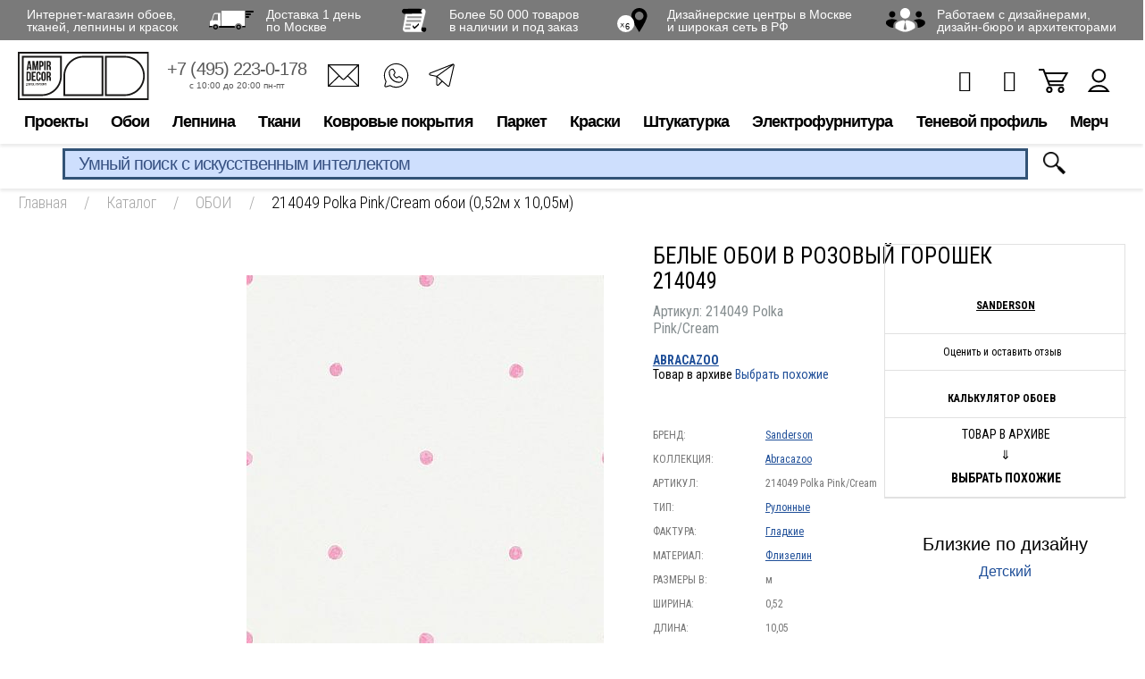

--- FILE ---
content_type: text/html; charset=utf-8
request_url: https://www.google.com/recaptcha/api2/anchor?ar=1&k=6LdiUygaAAAAAJj8xe2zeI1WnE1E8KdRFGJt3XMh&co=aHR0cHM6Ly93d3cuYW1waXIucnU6NDQz&hl=en&v=PoyoqOPhxBO7pBk68S4YbpHZ&size=invisible&anchor-ms=20000&execute-ms=30000&cb=pwtpyhi3wfvf
body_size: 49771
content:
<!DOCTYPE HTML><html dir="ltr" lang="en"><head><meta http-equiv="Content-Type" content="text/html; charset=UTF-8">
<meta http-equiv="X-UA-Compatible" content="IE=edge">
<title>reCAPTCHA</title>
<style type="text/css">
/* cyrillic-ext */
@font-face {
  font-family: 'Roboto';
  font-style: normal;
  font-weight: 400;
  font-stretch: 100%;
  src: url(//fonts.gstatic.com/s/roboto/v48/KFO7CnqEu92Fr1ME7kSn66aGLdTylUAMa3GUBHMdazTgWw.woff2) format('woff2');
  unicode-range: U+0460-052F, U+1C80-1C8A, U+20B4, U+2DE0-2DFF, U+A640-A69F, U+FE2E-FE2F;
}
/* cyrillic */
@font-face {
  font-family: 'Roboto';
  font-style: normal;
  font-weight: 400;
  font-stretch: 100%;
  src: url(//fonts.gstatic.com/s/roboto/v48/KFO7CnqEu92Fr1ME7kSn66aGLdTylUAMa3iUBHMdazTgWw.woff2) format('woff2');
  unicode-range: U+0301, U+0400-045F, U+0490-0491, U+04B0-04B1, U+2116;
}
/* greek-ext */
@font-face {
  font-family: 'Roboto';
  font-style: normal;
  font-weight: 400;
  font-stretch: 100%;
  src: url(//fonts.gstatic.com/s/roboto/v48/KFO7CnqEu92Fr1ME7kSn66aGLdTylUAMa3CUBHMdazTgWw.woff2) format('woff2');
  unicode-range: U+1F00-1FFF;
}
/* greek */
@font-face {
  font-family: 'Roboto';
  font-style: normal;
  font-weight: 400;
  font-stretch: 100%;
  src: url(//fonts.gstatic.com/s/roboto/v48/KFO7CnqEu92Fr1ME7kSn66aGLdTylUAMa3-UBHMdazTgWw.woff2) format('woff2');
  unicode-range: U+0370-0377, U+037A-037F, U+0384-038A, U+038C, U+038E-03A1, U+03A3-03FF;
}
/* math */
@font-face {
  font-family: 'Roboto';
  font-style: normal;
  font-weight: 400;
  font-stretch: 100%;
  src: url(//fonts.gstatic.com/s/roboto/v48/KFO7CnqEu92Fr1ME7kSn66aGLdTylUAMawCUBHMdazTgWw.woff2) format('woff2');
  unicode-range: U+0302-0303, U+0305, U+0307-0308, U+0310, U+0312, U+0315, U+031A, U+0326-0327, U+032C, U+032F-0330, U+0332-0333, U+0338, U+033A, U+0346, U+034D, U+0391-03A1, U+03A3-03A9, U+03B1-03C9, U+03D1, U+03D5-03D6, U+03F0-03F1, U+03F4-03F5, U+2016-2017, U+2034-2038, U+203C, U+2040, U+2043, U+2047, U+2050, U+2057, U+205F, U+2070-2071, U+2074-208E, U+2090-209C, U+20D0-20DC, U+20E1, U+20E5-20EF, U+2100-2112, U+2114-2115, U+2117-2121, U+2123-214F, U+2190, U+2192, U+2194-21AE, U+21B0-21E5, U+21F1-21F2, U+21F4-2211, U+2213-2214, U+2216-22FF, U+2308-230B, U+2310, U+2319, U+231C-2321, U+2336-237A, U+237C, U+2395, U+239B-23B7, U+23D0, U+23DC-23E1, U+2474-2475, U+25AF, U+25B3, U+25B7, U+25BD, U+25C1, U+25CA, U+25CC, U+25FB, U+266D-266F, U+27C0-27FF, U+2900-2AFF, U+2B0E-2B11, U+2B30-2B4C, U+2BFE, U+3030, U+FF5B, U+FF5D, U+1D400-1D7FF, U+1EE00-1EEFF;
}
/* symbols */
@font-face {
  font-family: 'Roboto';
  font-style: normal;
  font-weight: 400;
  font-stretch: 100%;
  src: url(//fonts.gstatic.com/s/roboto/v48/KFO7CnqEu92Fr1ME7kSn66aGLdTylUAMaxKUBHMdazTgWw.woff2) format('woff2');
  unicode-range: U+0001-000C, U+000E-001F, U+007F-009F, U+20DD-20E0, U+20E2-20E4, U+2150-218F, U+2190, U+2192, U+2194-2199, U+21AF, U+21E6-21F0, U+21F3, U+2218-2219, U+2299, U+22C4-22C6, U+2300-243F, U+2440-244A, U+2460-24FF, U+25A0-27BF, U+2800-28FF, U+2921-2922, U+2981, U+29BF, U+29EB, U+2B00-2BFF, U+4DC0-4DFF, U+FFF9-FFFB, U+10140-1018E, U+10190-1019C, U+101A0, U+101D0-101FD, U+102E0-102FB, U+10E60-10E7E, U+1D2C0-1D2D3, U+1D2E0-1D37F, U+1F000-1F0FF, U+1F100-1F1AD, U+1F1E6-1F1FF, U+1F30D-1F30F, U+1F315, U+1F31C, U+1F31E, U+1F320-1F32C, U+1F336, U+1F378, U+1F37D, U+1F382, U+1F393-1F39F, U+1F3A7-1F3A8, U+1F3AC-1F3AF, U+1F3C2, U+1F3C4-1F3C6, U+1F3CA-1F3CE, U+1F3D4-1F3E0, U+1F3ED, U+1F3F1-1F3F3, U+1F3F5-1F3F7, U+1F408, U+1F415, U+1F41F, U+1F426, U+1F43F, U+1F441-1F442, U+1F444, U+1F446-1F449, U+1F44C-1F44E, U+1F453, U+1F46A, U+1F47D, U+1F4A3, U+1F4B0, U+1F4B3, U+1F4B9, U+1F4BB, U+1F4BF, U+1F4C8-1F4CB, U+1F4D6, U+1F4DA, U+1F4DF, U+1F4E3-1F4E6, U+1F4EA-1F4ED, U+1F4F7, U+1F4F9-1F4FB, U+1F4FD-1F4FE, U+1F503, U+1F507-1F50B, U+1F50D, U+1F512-1F513, U+1F53E-1F54A, U+1F54F-1F5FA, U+1F610, U+1F650-1F67F, U+1F687, U+1F68D, U+1F691, U+1F694, U+1F698, U+1F6AD, U+1F6B2, U+1F6B9-1F6BA, U+1F6BC, U+1F6C6-1F6CF, U+1F6D3-1F6D7, U+1F6E0-1F6EA, U+1F6F0-1F6F3, U+1F6F7-1F6FC, U+1F700-1F7FF, U+1F800-1F80B, U+1F810-1F847, U+1F850-1F859, U+1F860-1F887, U+1F890-1F8AD, U+1F8B0-1F8BB, U+1F8C0-1F8C1, U+1F900-1F90B, U+1F93B, U+1F946, U+1F984, U+1F996, U+1F9E9, U+1FA00-1FA6F, U+1FA70-1FA7C, U+1FA80-1FA89, U+1FA8F-1FAC6, U+1FACE-1FADC, U+1FADF-1FAE9, U+1FAF0-1FAF8, U+1FB00-1FBFF;
}
/* vietnamese */
@font-face {
  font-family: 'Roboto';
  font-style: normal;
  font-weight: 400;
  font-stretch: 100%;
  src: url(//fonts.gstatic.com/s/roboto/v48/KFO7CnqEu92Fr1ME7kSn66aGLdTylUAMa3OUBHMdazTgWw.woff2) format('woff2');
  unicode-range: U+0102-0103, U+0110-0111, U+0128-0129, U+0168-0169, U+01A0-01A1, U+01AF-01B0, U+0300-0301, U+0303-0304, U+0308-0309, U+0323, U+0329, U+1EA0-1EF9, U+20AB;
}
/* latin-ext */
@font-face {
  font-family: 'Roboto';
  font-style: normal;
  font-weight: 400;
  font-stretch: 100%;
  src: url(//fonts.gstatic.com/s/roboto/v48/KFO7CnqEu92Fr1ME7kSn66aGLdTylUAMa3KUBHMdazTgWw.woff2) format('woff2');
  unicode-range: U+0100-02BA, U+02BD-02C5, U+02C7-02CC, U+02CE-02D7, U+02DD-02FF, U+0304, U+0308, U+0329, U+1D00-1DBF, U+1E00-1E9F, U+1EF2-1EFF, U+2020, U+20A0-20AB, U+20AD-20C0, U+2113, U+2C60-2C7F, U+A720-A7FF;
}
/* latin */
@font-face {
  font-family: 'Roboto';
  font-style: normal;
  font-weight: 400;
  font-stretch: 100%;
  src: url(//fonts.gstatic.com/s/roboto/v48/KFO7CnqEu92Fr1ME7kSn66aGLdTylUAMa3yUBHMdazQ.woff2) format('woff2');
  unicode-range: U+0000-00FF, U+0131, U+0152-0153, U+02BB-02BC, U+02C6, U+02DA, U+02DC, U+0304, U+0308, U+0329, U+2000-206F, U+20AC, U+2122, U+2191, U+2193, U+2212, U+2215, U+FEFF, U+FFFD;
}
/* cyrillic-ext */
@font-face {
  font-family: 'Roboto';
  font-style: normal;
  font-weight: 500;
  font-stretch: 100%;
  src: url(//fonts.gstatic.com/s/roboto/v48/KFO7CnqEu92Fr1ME7kSn66aGLdTylUAMa3GUBHMdazTgWw.woff2) format('woff2');
  unicode-range: U+0460-052F, U+1C80-1C8A, U+20B4, U+2DE0-2DFF, U+A640-A69F, U+FE2E-FE2F;
}
/* cyrillic */
@font-face {
  font-family: 'Roboto';
  font-style: normal;
  font-weight: 500;
  font-stretch: 100%;
  src: url(//fonts.gstatic.com/s/roboto/v48/KFO7CnqEu92Fr1ME7kSn66aGLdTylUAMa3iUBHMdazTgWw.woff2) format('woff2');
  unicode-range: U+0301, U+0400-045F, U+0490-0491, U+04B0-04B1, U+2116;
}
/* greek-ext */
@font-face {
  font-family: 'Roboto';
  font-style: normal;
  font-weight: 500;
  font-stretch: 100%;
  src: url(//fonts.gstatic.com/s/roboto/v48/KFO7CnqEu92Fr1ME7kSn66aGLdTylUAMa3CUBHMdazTgWw.woff2) format('woff2');
  unicode-range: U+1F00-1FFF;
}
/* greek */
@font-face {
  font-family: 'Roboto';
  font-style: normal;
  font-weight: 500;
  font-stretch: 100%;
  src: url(//fonts.gstatic.com/s/roboto/v48/KFO7CnqEu92Fr1ME7kSn66aGLdTylUAMa3-UBHMdazTgWw.woff2) format('woff2');
  unicode-range: U+0370-0377, U+037A-037F, U+0384-038A, U+038C, U+038E-03A1, U+03A3-03FF;
}
/* math */
@font-face {
  font-family: 'Roboto';
  font-style: normal;
  font-weight: 500;
  font-stretch: 100%;
  src: url(//fonts.gstatic.com/s/roboto/v48/KFO7CnqEu92Fr1ME7kSn66aGLdTylUAMawCUBHMdazTgWw.woff2) format('woff2');
  unicode-range: U+0302-0303, U+0305, U+0307-0308, U+0310, U+0312, U+0315, U+031A, U+0326-0327, U+032C, U+032F-0330, U+0332-0333, U+0338, U+033A, U+0346, U+034D, U+0391-03A1, U+03A3-03A9, U+03B1-03C9, U+03D1, U+03D5-03D6, U+03F0-03F1, U+03F4-03F5, U+2016-2017, U+2034-2038, U+203C, U+2040, U+2043, U+2047, U+2050, U+2057, U+205F, U+2070-2071, U+2074-208E, U+2090-209C, U+20D0-20DC, U+20E1, U+20E5-20EF, U+2100-2112, U+2114-2115, U+2117-2121, U+2123-214F, U+2190, U+2192, U+2194-21AE, U+21B0-21E5, U+21F1-21F2, U+21F4-2211, U+2213-2214, U+2216-22FF, U+2308-230B, U+2310, U+2319, U+231C-2321, U+2336-237A, U+237C, U+2395, U+239B-23B7, U+23D0, U+23DC-23E1, U+2474-2475, U+25AF, U+25B3, U+25B7, U+25BD, U+25C1, U+25CA, U+25CC, U+25FB, U+266D-266F, U+27C0-27FF, U+2900-2AFF, U+2B0E-2B11, U+2B30-2B4C, U+2BFE, U+3030, U+FF5B, U+FF5D, U+1D400-1D7FF, U+1EE00-1EEFF;
}
/* symbols */
@font-face {
  font-family: 'Roboto';
  font-style: normal;
  font-weight: 500;
  font-stretch: 100%;
  src: url(//fonts.gstatic.com/s/roboto/v48/KFO7CnqEu92Fr1ME7kSn66aGLdTylUAMaxKUBHMdazTgWw.woff2) format('woff2');
  unicode-range: U+0001-000C, U+000E-001F, U+007F-009F, U+20DD-20E0, U+20E2-20E4, U+2150-218F, U+2190, U+2192, U+2194-2199, U+21AF, U+21E6-21F0, U+21F3, U+2218-2219, U+2299, U+22C4-22C6, U+2300-243F, U+2440-244A, U+2460-24FF, U+25A0-27BF, U+2800-28FF, U+2921-2922, U+2981, U+29BF, U+29EB, U+2B00-2BFF, U+4DC0-4DFF, U+FFF9-FFFB, U+10140-1018E, U+10190-1019C, U+101A0, U+101D0-101FD, U+102E0-102FB, U+10E60-10E7E, U+1D2C0-1D2D3, U+1D2E0-1D37F, U+1F000-1F0FF, U+1F100-1F1AD, U+1F1E6-1F1FF, U+1F30D-1F30F, U+1F315, U+1F31C, U+1F31E, U+1F320-1F32C, U+1F336, U+1F378, U+1F37D, U+1F382, U+1F393-1F39F, U+1F3A7-1F3A8, U+1F3AC-1F3AF, U+1F3C2, U+1F3C4-1F3C6, U+1F3CA-1F3CE, U+1F3D4-1F3E0, U+1F3ED, U+1F3F1-1F3F3, U+1F3F5-1F3F7, U+1F408, U+1F415, U+1F41F, U+1F426, U+1F43F, U+1F441-1F442, U+1F444, U+1F446-1F449, U+1F44C-1F44E, U+1F453, U+1F46A, U+1F47D, U+1F4A3, U+1F4B0, U+1F4B3, U+1F4B9, U+1F4BB, U+1F4BF, U+1F4C8-1F4CB, U+1F4D6, U+1F4DA, U+1F4DF, U+1F4E3-1F4E6, U+1F4EA-1F4ED, U+1F4F7, U+1F4F9-1F4FB, U+1F4FD-1F4FE, U+1F503, U+1F507-1F50B, U+1F50D, U+1F512-1F513, U+1F53E-1F54A, U+1F54F-1F5FA, U+1F610, U+1F650-1F67F, U+1F687, U+1F68D, U+1F691, U+1F694, U+1F698, U+1F6AD, U+1F6B2, U+1F6B9-1F6BA, U+1F6BC, U+1F6C6-1F6CF, U+1F6D3-1F6D7, U+1F6E0-1F6EA, U+1F6F0-1F6F3, U+1F6F7-1F6FC, U+1F700-1F7FF, U+1F800-1F80B, U+1F810-1F847, U+1F850-1F859, U+1F860-1F887, U+1F890-1F8AD, U+1F8B0-1F8BB, U+1F8C0-1F8C1, U+1F900-1F90B, U+1F93B, U+1F946, U+1F984, U+1F996, U+1F9E9, U+1FA00-1FA6F, U+1FA70-1FA7C, U+1FA80-1FA89, U+1FA8F-1FAC6, U+1FACE-1FADC, U+1FADF-1FAE9, U+1FAF0-1FAF8, U+1FB00-1FBFF;
}
/* vietnamese */
@font-face {
  font-family: 'Roboto';
  font-style: normal;
  font-weight: 500;
  font-stretch: 100%;
  src: url(//fonts.gstatic.com/s/roboto/v48/KFO7CnqEu92Fr1ME7kSn66aGLdTylUAMa3OUBHMdazTgWw.woff2) format('woff2');
  unicode-range: U+0102-0103, U+0110-0111, U+0128-0129, U+0168-0169, U+01A0-01A1, U+01AF-01B0, U+0300-0301, U+0303-0304, U+0308-0309, U+0323, U+0329, U+1EA0-1EF9, U+20AB;
}
/* latin-ext */
@font-face {
  font-family: 'Roboto';
  font-style: normal;
  font-weight: 500;
  font-stretch: 100%;
  src: url(//fonts.gstatic.com/s/roboto/v48/KFO7CnqEu92Fr1ME7kSn66aGLdTylUAMa3KUBHMdazTgWw.woff2) format('woff2');
  unicode-range: U+0100-02BA, U+02BD-02C5, U+02C7-02CC, U+02CE-02D7, U+02DD-02FF, U+0304, U+0308, U+0329, U+1D00-1DBF, U+1E00-1E9F, U+1EF2-1EFF, U+2020, U+20A0-20AB, U+20AD-20C0, U+2113, U+2C60-2C7F, U+A720-A7FF;
}
/* latin */
@font-face {
  font-family: 'Roboto';
  font-style: normal;
  font-weight: 500;
  font-stretch: 100%;
  src: url(//fonts.gstatic.com/s/roboto/v48/KFO7CnqEu92Fr1ME7kSn66aGLdTylUAMa3yUBHMdazQ.woff2) format('woff2');
  unicode-range: U+0000-00FF, U+0131, U+0152-0153, U+02BB-02BC, U+02C6, U+02DA, U+02DC, U+0304, U+0308, U+0329, U+2000-206F, U+20AC, U+2122, U+2191, U+2193, U+2212, U+2215, U+FEFF, U+FFFD;
}
/* cyrillic-ext */
@font-face {
  font-family: 'Roboto';
  font-style: normal;
  font-weight: 900;
  font-stretch: 100%;
  src: url(//fonts.gstatic.com/s/roboto/v48/KFO7CnqEu92Fr1ME7kSn66aGLdTylUAMa3GUBHMdazTgWw.woff2) format('woff2');
  unicode-range: U+0460-052F, U+1C80-1C8A, U+20B4, U+2DE0-2DFF, U+A640-A69F, U+FE2E-FE2F;
}
/* cyrillic */
@font-face {
  font-family: 'Roboto';
  font-style: normal;
  font-weight: 900;
  font-stretch: 100%;
  src: url(//fonts.gstatic.com/s/roboto/v48/KFO7CnqEu92Fr1ME7kSn66aGLdTylUAMa3iUBHMdazTgWw.woff2) format('woff2');
  unicode-range: U+0301, U+0400-045F, U+0490-0491, U+04B0-04B1, U+2116;
}
/* greek-ext */
@font-face {
  font-family: 'Roboto';
  font-style: normal;
  font-weight: 900;
  font-stretch: 100%;
  src: url(//fonts.gstatic.com/s/roboto/v48/KFO7CnqEu92Fr1ME7kSn66aGLdTylUAMa3CUBHMdazTgWw.woff2) format('woff2');
  unicode-range: U+1F00-1FFF;
}
/* greek */
@font-face {
  font-family: 'Roboto';
  font-style: normal;
  font-weight: 900;
  font-stretch: 100%;
  src: url(//fonts.gstatic.com/s/roboto/v48/KFO7CnqEu92Fr1ME7kSn66aGLdTylUAMa3-UBHMdazTgWw.woff2) format('woff2');
  unicode-range: U+0370-0377, U+037A-037F, U+0384-038A, U+038C, U+038E-03A1, U+03A3-03FF;
}
/* math */
@font-face {
  font-family: 'Roboto';
  font-style: normal;
  font-weight: 900;
  font-stretch: 100%;
  src: url(//fonts.gstatic.com/s/roboto/v48/KFO7CnqEu92Fr1ME7kSn66aGLdTylUAMawCUBHMdazTgWw.woff2) format('woff2');
  unicode-range: U+0302-0303, U+0305, U+0307-0308, U+0310, U+0312, U+0315, U+031A, U+0326-0327, U+032C, U+032F-0330, U+0332-0333, U+0338, U+033A, U+0346, U+034D, U+0391-03A1, U+03A3-03A9, U+03B1-03C9, U+03D1, U+03D5-03D6, U+03F0-03F1, U+03F4-03F5, U+2016-2017, U+2034-2038, U+203C, U+2040, U+2043, U+2047, U+2050, U+2057, U+205F, U+2070-2071, U+2074-208E, U+2090-209C, U+20D0-20DC, U+20E1, U+20E5-20EF, U+2100-2112, U+2114-2115, U+2117-2121, U+2123-214F, U+2190, U+2192, U+2194-21AE, U+21B0-21E5, U+21F1-21F2, U+21F4-2211, U+2213-2214, U+2216-22FF, U+2308-230B, U+2310, U+2319, U+231C-2321, U+2336-237A, U+237C, U+2395, U+239B-23B7, U+23D0, U+23DC-23E1, U+2474-2475, U+25AF, U+25B3, U+25B7, U+25BD, U+25C1, U+25CA, U+25CC, U+25FB, U+266D-266F, U+27C0-27FF, U+2900-2AFF, U+2B0E-2B11, U+2B30-2B4C, U+2BFE, U+3030, U+FF5B, U+FF5D, U+1D400-1D7FF, U+1EE00-1EEFF;
}
/* symbols */
@font-face {
  font-family: 'Roboto';
  font-style: normal;
  font-weight: 900;
  font-stretch: 100%;
  src: url(//fonts.gstatic.com/s/roboto/v48/KFO7CnqEu92Fr1ME7kSn66aGLdTylUAMaxKUBHMdazTgWw.woff2) format('woff2');
  unicode-range: U+0001-000C, U+000E-001F, U+007F-009F, U+20DD-20E0, U+20E2-20E4, U+2150-218F, U+2190, U+2192, U+2194-2199, U+21AF, U+21E6-21F0, U+21F3, U+2218-2219, U+2299, U+22C4-22C6, U+2300-243F, U+2440-244A, U+2460-24FF, U+25A0-27BF, U+2800-28FF, U+2921-2922, U+2981, U+29BF, U+29EB, U+2B00-2BFF, U+4DC0-4DFF, U+FFF9-FFFB, U+10140-1018E, U+10190-1019C, U+101A0, U+101D0-101FD, U+102E0-102FB, U+10E60-10E7E, U+1D2C0-1D2D3, U+1D2E0-1D37F, U+1F000-1F0FF, U+1F100-1F1AD, U+1F1E6-1F1FF, U+1F30D-1F30F, U+1F315, U+1F31C, U+1F31E, U+1F320-1F32C, U+1F336, U+1F378, U+1F37D, U+1F382, U+1F393-1F39F, U+1F3A7-1F3A8, U+1F3AC-1F3AF, U+1F3C2, U+1F3C4-1F3C6, U+1F3CA-1F3CE, U+1F3D4-1F3E0, U+1F3ED, U+1F3F1-1F3F3, U+1F3F5-1F3F7, U+1F408, U+1F415, U+1F41F, U+1F426, U+1F43F, U+1F441-1F442, U+1F444, U+1F446-1F449, U+1F44C-1F44E, U+1F453, U+1F46A, U+1F47D, U+1F4A3, U+1F4B0, U+1F4B3, U+1F4B9, U+1F4BB, U+1F4BF, U+1F4C8-1F4CB, U+1F4D6, U+1F4DA, U+1F4DF, U+1F4E3-1F4E6, U+1F4EA-1F4ED, U+1F4F7, U+1F4F9-1F4FB, U+1F4FD-1F4FE, U+1F503, U+1F507-1F50B, U+1F50D, U+1F512-1F513, U+1F53E-1F54A, U+1F54F-1F5FA, U+1F610, U+1F650-1F67F, U+1F687, U+1F68D, U+1F691, U+1F694, U+1F698, U+1F6AD, U+1F6B2, U+1F6B9-1F6BA, U+1F6BC, U+1F6C6-1F6CF, U+1F6D3-1F6D7, U+1F6E0-1F6EA, U+1F6F0-1F6F3, U+1F6F7-1F6FC, U+1F700-1F7FF, U+1F800-1F80B, U+1F810-1F847, U+1F850-1F859, U+1F860-1F887, U+1F890-1F8AD, U+1F8B0-1F8BB, U+1F8C0-1F8C1, U+1F900-1F90B, U+1F93B, U+1F946, U+1F984, U+1F996, U+1F9E9, U+1FA00-1FA6F, U+1FA70-1FA7C, U+1FA80-1FA89, U+1FA8F-1FAC6, U+1FACE-1FADC, U+1FADF-1FAE9, U+1FAF0-1FAF8, U+1FB00-1FBFF;
}
/* vietnamese */
@font-face {
  font-family: 'Roboto';
  font-style: normal;
  font-weight: 900;
  font-stretch: 100%;
  src: url(//fonts.gstatic.com/s/roboto/v48/KFO7CnqEu92Fr1ME7kSn66aGLdTylUAMa3OUBHMdazTgWw.woff2) format('woff2');
  unicode-range: U+0102-0103, U+0110-0111, U+0128-0129, U+0168-0169, U+01A0-01A1, U+01AF-01B0, U+0300-0301, U+0303-0304, U+0308-0309, U+0323, U+0329, U+1EA0-1EF9, U+20AB;
}
/* latin-ext */
@font-face {
  font-family: 'Roboto';
  font-style: normal;
  font-weight: 900;
  font-stretch: 100%;
  src: url(//fonts.gstatic.com/s/roboto/v48/KFO7CnqEu92Fr1ME7kSn66aGLdTylUAMa3KUBHMdazTgWw.woff2) format('woff2');
  unicode-range: U+0100-02BA, U+02BD-02C5, U+02C7-02CC, U+02CE-02D7, U+02DD-02FF, U+0304, U+0308, U+0329, U+1D00-1DBF, U+1E00-1E9F, U+1EF2-1EFF, U+2020, U+20A0-20AB, U+20AD-20C0, U+2113, U+2C60-2C7F, U+A720-A7FF;
}
/* latin */
@font-face {
  font-family: 'Roboto';
  font-style: normal;
  font-weight: 900;
  font-stretch: 100%;
  src: url(//fonts.gstatic.com/s/roboto/v48/KFO7CnqEu92Fr1ME7kSn66aGLdTylUAMa3yUBHMdazQ.woff2) format('woff2');
  unicode-range: U+0000-00FF, U+0131, U+0152-0153, U+02BB-02BC, U+02C6, U+02DA, U+02DC, U+0304, U+0308, U+0329, U+2000-206F, U+20AC, U+2122, U+2191, U+2193, U+2212, U+2215, U+FEFF, U+FFFD;
}

</style>
<link rel="stylesheet" type="text/css" href="https://www.gstatic.com/recaptcha/releases/PoyoqOPhxBO7pBk68S4YbpHZ/styles__ltr.css">
<script nonce="Q66X444ZqK7iOdnMzTKPJA" type="text/javascript">window['__recaptcha_api'] = 'https://www.google.com/recaptcha/api2/';</script>
<script type="text/javascript" src="https://www.gstatic.com/recaptcha/releases/PoyoqOPhxBO7pBk68S4YbpHZ/recaptcha__en.js" nonce="Q66X444ZqK7iOdnMzTKPJA">
      
    </script></head>
<body><div id="rc-anchor-alert" class="rc-anchor-alert"></div>
<input type="hidden" id="recaptcha-token" value="[base64]">
<script type="text/javascript" nonce="Q66X444ZqK7iOdnMzTKPJA">
      recaptcha.anchor.Main.init("[\x22ainput\x22,[\x22bgdata\x22,\x22\x22,\[base64]/[base64]/[base64]/[base64]/[base64]/[base64]/KGcoTywyNTMsTy5PKSxVRyhPLEMpKTpnKE8sMjUzLEMpLE8pKSxsKSksTykpfSxieT1mdW5jdGlvbihDLE8sdSxsKXtmb3IobD0odT1SKEMpLDApO08+MDtPLS0pbD1sPDw4fFooQyk7ZyhDLHUsbCl9LFVHPWZ1bmN0aW9uKEMsTyl7Qy5pLmxlbmd0aD4xMDQ/[base64]/[base64]/[base64]/[base64]/[base64]/[base64]/[base64]\\u003d\x22,\[base64]\x22,\x22w5cSwonChhMyw6Y+w4LCq8K8ZsKPHHo3wqPCgQQMQGVcbjQEw5tOYsOTw5HDlxzDmknCtEwmMcOLLsKfw7nDnMKMcg7DgcKlXGXDjcOpIMOXAB8hJ8Oewr/[base64]/w5TDnFPDlsO+wqIxKy5/[base64]/[base64]/w4LDgMORw54ywpsLw6fDmMKVGsKIwobDu2xOVGDCpcOQw5R8w6YSwooQwrrCtiEcTRpdDnp3WsOyP8OWS8KpwqDCi8KXZ8Onw4ZcwoVdw5koOA3CtAwQaC/CkBzCiMKdw6bClkxJQsO3w4PChcKMS8OKw4HCukFGw67Cm2A5w7h5McKHIVrCo1tYXMO2L8K9GsK+w40bwpsFesOiw7/[base64]/[base64]/DlMK6w7gXwqrDn8K/RsOIw6hWw5wLI8OIAjXCjUnCt0cUw7TCvsKxOSTCiGxPYDLCq8K/RMO5wrx2w5TDhsOSCiRKE8OXCGlAS8OUSkrDihRbw7fChVFAwrXCuDDCtxg1wrQbwpvDp8O3wo3ClQ0ZasO4acKjXRVzZBfDqzzCpMO0wpPDkTJrw7fDlsOiXcKvH8Owd8K2wpvCpUTDtcOqw491w7E1wpzCrCvDsAQlI8OYw4/CicK+wqMtSMOMworClcOsHDvDoQHDhSDDggpfcH/DlsOzwrljFFbDqW1ZH3IDwo9Iw5vCpyZFc8OEw4MnIMKyWhMFw4YPdMK8w6IYw6x+BEYYZMO+wptKeEzDmsKWEcKyw4koGcOvwqMwdS7Dr1jCjBXDlibDh09uwrEvZ8O1wq84w44FUFnCjcO/GcKQw6/Dv17DlQlewqvDr2LDnGbCo8K/w4rCsS82X0LDtMKJwpN1wopaJsOFKGzCnsKjwqzDs0YIXSvDvcOGwq1WGm/Dt8OHwrxdw6zDgcOtf2BeeMKzw4gvw6zDjcO+A8Krw7jCvMKMw7dGRF9NwpzClS7CpcKbwq/CgsK6N8OewrLCiTF6w63Cslcfw53CsSs1wqMtwoPDnFkYwr49w6XCoMO4ZyPDgxjCgCPChl8cw7bDskrCvQPDt2nDpMKWw7XChAMOK8O1wovCgCtWwrXDoDHCvzjDucKYWcKdRmnCr8KQw5jDiGbCrgQQwp9Bw6XCs8K1CcKxZcOWasOjwotdw7Rywow5wq8Qw7/DnFLDi8KNw7HDssKvw7DDjMOqw45UdHbDrSJZwqsINMOWwq0/bsO7e2MIwrgRwrxywozDq0DDrwXDrF/DvEY6UyxiHcKMUSjCm8OdwoB0BsOFIsOnw77CqkjCsMO0dcOdw7E9wpYYHSE9w6NgwoMIFcO2TsOpUGdFwo7DkMOHwqbCrMOlN8Onw5PDnsOsbsKnImbDmhHDkDzCj0jDjMOPwojDhsOxw4nCux9sFgYQU8K4w4fCgQ15wqtASRjDkgPDlcOEwo/[base64]/DvS3DvcK9FcODwqlEwpvCsGzDi1TDvlACw5F9Q8OiDlbCksK0w7ppcMKlFGDCpw4Ww5XDgMOsbcKTwq5ABMOcwrp9YsOmw4k+F8KlI8O8RgQxwo/Dvg7DqcOUMsKPw7HCpMOcwqBIw57CqULCmsOxw6zCulDDo8Kywo8tw5jDkSZYw6EiLXrDocKBwpPCigUpUcODa8KCKjdaL3vDjsKew6rDkMKZwppuwqXDvcO5ZT43woLCtlLCjMKaw6stEcK8woHDq8KLMybDiMKKV2vCrDU9wq/DgwQCw51owqotw7QAw6fDj8KPO8Ovw7FPZkthA8OKwpJkwrc8QxdSGAPDrFPDsmNww5/DqyZvUVc8w5Rdw7jDhcOnb8K+wpfCtcKTJ8OiN8Oowr8Rw6jDhmdCwoVDwpJUEMOtw6TChcOlS3fCiMOiwqRnHMOXwrnCoMKfJMOBwoBkb3bDpx0lwpPCrRDDisOaGsO1Mjlhw7/[base64]/DhMO/[base64]/SDgHw6cIwo/Cg8KCw4Q1FWzDo8OtF8O/dcO/w5PClsKuRmfDkXh2MsKxWMKawq7CgnlzNQB5NcO9dcKbA8KIwr1gwoPCgMKvHDHCh8K/woRXwqIjw7TCiWAZw7QDRlsyw5zCuR0pLzsgw7zDmE86ZUvDjcO/[base64]/[base64]/DkXPDkUTCmMO0wrA/[base64]/CjcKZLjR0ccKSbQsFw5VzLzYFVVBxT142w7HDkMK8worDty/[base64]/Cq8O+w5fCtMOhDg/CkcKaw4DDv8OpOW19cl/DscO6NVLCiT8Kwp9/[base64]/cE0QDsONwoUYUsO9wpRVYcOlw4M8w7DCgznCnTlQF8KqwoLClsKWw7XDisOEw4vDh8KBw5XCqcKgw614w6BhJMKXbcKIw6Bhw73DtiETLAs5BsO7KRJOYsKBHRPDqCRNcFVowqHChMO6w7LCnsKJbcO0VsK0fFhkw6RhwpbCpQMlfcKuT1/[base64]/DjQLCocOwBwIVw7TDpcO8UwY7w5PCi8Opw7AcwobDpMO6w5vCgGxKXQvCnzMLw6rDgsOsD23Cl8O6bsKjQsKiwrrDhTJYwrXCn1QvE13DmsOpd3oPThFcwrlMw7NsFsKqJcKheCVaCCnDrcKGYUsUwoITw41AAsOKdnsfworCvD5MwrjDplJVwq/[base64]/[base64]/CgGdNw5vDhwtWw4LDs1rCulUBwrcFQsOBaMOtwrl6MErDjzAac8OGOUTDmcKLw4J6w41Jw6oaw5nDvMKXw4bDglPCgG8bXMOnTWJEVEfDvyR3wrDCiwTCh8OTAhQ7w65iFWNWwoLClcOOfRfCm20sCsONccOBVcK1ScO9wopvwrjClyQfEDfDkFzDmGTChjUTRsO/w4RIX8KMJkIkwqLDgcKVaVsPX8KII8KlwqLCiiTCrCAOLHFTwqHCh0fDmVLDgHxVBgEKw4XCulDDs8O4w74pw5hbdGUww54iDjNMN8KSwo4pw4VCw49LwqLCv8KOw7zDnDDDhg/[base64]/DhjXCkhvDkk1Nwoh2XcKMaMOowrTCnGcTR2rCh8KFMw15w5F0woIMwqklTAIXwrIPHX7CkA/ClWN7wpjCkcKPwr1bw53Dt8O+eFY2UMObXMKhwrkoYcO8w4YcJXkgw7DCpz84WsO2XsKkHsOnwpITW8KMw5/CvikuMQImdMOQLsKxw4cqHUjCr1IObcOBwp/DkFHDtyp8w4HDtzrClMKVw4rDggsvfCFKMsO2wrsLV8KowpfDrMKCwrfDgwRmw7QpaGRcMMOhw7PCiV0dfMKSwr7CpxpIPWXDlR5PQsOfIcKnUgPDqsOdcsKiwrQywpnDux/DoCB2NA1oEVnDhsKtC2HDhMKQOsK9EzlbK8KVw4BFYMKywrRew5fCsUDCnsKbcj7ClVjCqQXDucKow4dlPcKHworDmcOhHsOHw7nDm8OUwqt0woPDm8OLIisWw6zDimE2Xw/[base64]/DrcOmccK7CBRgbAIwNMKCwq/DqmPCtMKFP8Oyw5rCqCLDocOswp46wp93w5kUPcKOLxHDhMKgw6LDi8Onwq4fw5EMOwbCjkcmGcOBw73CiT/Cn8KCb8KhcMOLw7Ilw5PChDLCj2YcbsO1ccOrLxRTDMKoIsOzwpgiKsOKbnzDj8KEwpfDu8KVS1HDoE9TcsKCK1/Dk8ODw5Rcw49iJBY/bMKSHsKewrvCi8OMw5XCk8OewoHCjVbCtsKZw6JmQyTCuE3DosKxYsOkwrvDq39Hw6jDnD0Lwq3Dh1HDgw88fcOIwpAcw4h8w4fDvcOXw5LCoWxeVCfDoMOCbEQIUMOdw65/M2jClsOdwpzCpgdXw4kzZGEzwqIaw5TCi8Klwp05wojCrcOHwrFlwo4bw6BjCE/[base64]/wrwQC05Lwox0w5/DphTDqsOHw70mwpJRwpgBNsKOwrbCslJvwoUnMk4Tw5zDgmvCpRF/w4I+w43CpWDCrRvDg8O3w75DMcOLw6jCrk82OsOFwqMhw7hsV8Kia8Ktw59BUCYMwoodwrAiGAFSw5tWw4x/[base64]/CqcOmw6NVa8KAwpYXAxEKwqXCgsOiJ05jcwJpwo0jwodvfMOUccK4w5MjIMKZwqM4w5V6wo7CpV8hw7l6w6kbJmg3wrfCtlZiSsO/[base64]/Dh8O7P8OlOFgjEcOiCyY4wrbDgGQ+UMKNwqMqw7jCusOSwq3CqcO0wpjCuzHCiQbCpMKrfXURexB/worCqWrDvXnChRXCqsK/w7QSwqkfw651AV9uSUfDq38rwqxTw4Fcw4DDqBPDtgbDiMKYGX1rw7jDisOmw6bCiyLCs8KkdsOKw4RKwp8bXSpQbsKswqjDtcORwoLCicKON8OAZA/Cp0VfwrbChMOMDMKEwqlvwr90NMOnw7ZcayXCjsOcwqwcVsKnSxbClcO9byQVWXA3ekbCiz5db3fCqsKtLHIoesOBfMK8w6XCo2zDt8KQw6YYw53CgjfCo8KuNkPCjcOFG8KRJFPDvEzDnGJawqBXw7RawqrClGDCjMKQUmXCuMODQVXCpQ/[base64]/Dg2Z1w6c+wobCqjTCrghOw63CmAHDucOHwqESasKuw77DjErDnn/ClMO6wr0qcVYcw50Fw7MTdsOtKsOWwqbCsSnCjGXCl8KKSSp1asKhwqzChsOzwrDDuMKMGTwBGxPDhTLDp8K2QmkoWMKvY8O2w73DisONA8Kvw6YTP8KJwqBENcOaw5/DkCFWw6HDvsOYZ8Omw7EUwqRrw5PCvcOhTMKPwqpuw7fDtMOKK3TDkXNYw5TCjMODZn/CmzXCmMKNGcO1KiTCncKAacOPXTwUwpZnMcKBTyQZwr06ZWcwwoEQwpZpB8KXJ8OKw5NYcm7Dt0LCjxIYwqfCt8KpwoBJXcKvw5bDqV/[base64]/Dh2nDtcOswoB1w6AIM3PCrWsJX3bCvFHDp8K/K8ORHcKdwr/CgcOSwqJvLsOgw4RRR2jDg8KjJC/ChScED2/[base64]/DmMKgwrLDqWhlasOCJsK/w4/DpkvDssK9XsKbw5rCvcKeLEJZwpnCi3zDqUrDsW4+ccOQXU5ZZsKfw6LCo8KjR0bCnwHDmiLCqMKww6F8wpw8e8OEw6fDssOQw6gTwoBvX8OmKERGwqojcmbDjMOmScO5w7/Cs30UMgzDjS3DjsKiw4fCmMOnwqrDsycMw7XDo2HCi8OFw54TwoLCry1GesK7CsO2w4nCscOjCSfCo29Lw6DCocOOwqVxw5nDjFPDi8KOdxE3FBA4Lz0cc8KYw5rDr2xUWMKiw6kKK8OHdUzCtsKbwrPChMOqw69kBHZ5UlovDA9qXsK9w7kkF1rCk8OHN8Kpw4YfJH/[base64]/M08cRkbCjsKRVDFUZFxFw7XCqcOswqHChMK/[base64]/DtMO2FxPDq8OiLGNDw6EUw5fDhMOPRGrCl8OECzk7WcKeHwzDsxvDs8OzIGLCqjhqKsKVwoXCqMK9aMOQw6PCuRscwqEqwp9RPx3DkMO5AcKjwpFTHkY5bBdJf8KFXShdSX/DvyNMBxxkwoHCuC/[base64]/NjFIODHDmSAYwpvDncOTQRvDlMKiPiB7IsOUw6fCtsO/w4LCvDDDssOzLXDDm8KAw4Y+w7zCmVfCu8KdJsK4wpFlPCsrw5bCnQpEMBTDoD9mRCAuwrpYw4PDtMO1w5AnHRUGMQ4Ewp7CmUHCqn0zNcKWUSHDh8O3ThnDgRfCvsKYHTJBV8K+woPDjHg5w5nCssOzTMKXw7/DscOAw6wZw7fDjsK1EgjCpBl+wr/DtMKYw68yY1/DrMOaUcKxw4s3K8KOw43ChcOCw6bCg8OjQ8KYwoHDgMKmMRgJSlFSPmdVwrQVVkNyIld3BsOhPMKdd1rCkcKcFCYSwqHCgyXCncO0AMOLX8K6wobCu3l2VgxzwotvJsKFwo5fLcODwobDtBHClHcCw7bDkztEw61QdXdaw4/Cs8OOHV7Cq8KbO8OrQcKLU8O7wr7ClD7DqMOgHsOeBxnDjgzCgsK5wr3Ci1A1UsOSwrddA1x1LmXCnGYRT8Kbw5MBwr8WYVTCqV/CsXM9woRIw5vDkcOOwoPDoMOCJyJbwrEWeMKYRwgRFB/CoE9pVSUIwroIYUJvWHdwegd5BTYMw6YfCHnDs8OOUMO2wpvDixfDmsOUM8O9YF9FwpXDucKzXh5ewoQKecK5w6jCpBbCksKoKArClcK1w4XDrsOFw7MVwrbCv8OMeEAQw4jClUXClivDpmYHazITUC0awr/[base64]/DnWlSUHnDkMOYw63ClMOBwoHCqBdmw5fDlsO2wqtOw7sswp02GlErw7nDjsKMWQPCusO4BRLDjVvDlcOiOUprwqI6wohNw6N6w47Dhyctw51ABcKvw6lwwp/CiQM0bcO4wqfDucOMAMOyUCRHd2w1WgLCqMK8b8OZF8Ktw70BLsOEW8Oua8KkCcKMwobCkVLDhwdYVgbCpcK6ajLDmMOJw5vCm8OXdiTDmcOrUABYfnPDkHJ/[base64]/DlljDgi4tw4BdW8OqwqnCv3Z3ZcOvwrBpIcOMwpp1w6nCsMKkSnvCh8KLG1rDjj9Kw7Y/[base64]/wrg5w6PCmcKhRsKVwrgiw6Mmw75/XkLDoBlkwpghw4ERwo7CqcO/EcK7w4LDuwoHwrMiTsOgGnbCoh1Sw60WB107w5nCtgBiZMKCQMOtUcKRD8KzWkjCizDDosODQMOXBi/DsnnDtcK9BcOnw7ZXXsKECcKTw5nCo8OlwpAQVcOFwqbDpX3Cn8OkwrvDnMK2NFEELALDm2nDoigMUsK7GRHDmsKLw5o5Dy0nwrHCp8KodxTCu29Vw7fDkDBWbsO2V8OEw5ZWwqoTQBQ6wpLCuA/CjMKDW2FOdUYZGmDDt8OhXTfChgDCn00UfMOcw63ChsK2JhJLwrAxwp3Dtj0vfx3CqC0zwpFIw61naVcSNsOvwovCmsKZwoFkw6XDq8KTLgPClMOLwq9swqvCvG7Cn8OGMAjCv8Kzw5UUw5ZCwpfCvsKewpsaw4vCtAfCu8Oyw5ZFayvCrMKlPF/CmXVsYnnDrMKpIMKeesK+w5N7QMOFw5pmATQkNXDDshl3Okt4w61WDwwVCWcLEGtmwoccw5dSwpowwrPCoC5Gw4Y+w45OQMOTw5RdP8KGLcOgw7pow4t3SE5XwqJiU8KRw6Z3wqbDqGVmwr5IGcK4JwRiwp7CqMOpcsObwr1XGAQfSMK/CwzDizV/w6nDs8OwESvCrTzCm8KIGcKsSsO6HcKswqDDnnI5wplDwqTDmkrDgcOpO8O1woLDg8OYw58Jw4VXw4U+OxLCssKyG8OeIsOLUFDDjVvDgMKzw6vDq1A/[base64]/Dt1vDoMO2w6dzD31BAcOiwo80N8OBwpfDmMOAajnDtcOOcMO2wqXCtcOFT8KuKy4dXC/[base64]/DksKVSsO/BBpewqVLwr7DvHjCukZMNsKQSj3Cow0cw7kBN0HCuiHCs1HCp1nDmsO6w7LDvcK0wobCjiLDs1PCl8KRwo9xLcKvw5o2w6nClWFgwqpvLzXDlVvDgMKrwoclD0jCsW/DucKASVbDmG8dI3EJwqUkMcK6w43CoMOGYsKlWxhBext7wpYUw5vCjcOlIV5hXMKzw4Y+w6xbWUYKC3vDosKTRC4oegDDoMOmw4PDhQvCg8O+eT0ULCfDiMORLjDCvsOww5bDsgbDrC4pIsKvw4lxwpbDriIgwp/DnHhrM8OCw6pmwrJbw50gJMKNUsOdD8Ona8OnwqwAwpBww7wOcsOrDcO5MMOMw5zCt8KzwoDDmDBKw7/CoU8+KcOWe8KgfcKkdsOjKx5TV8KSwpHDqcOGw47Cl8OdPil4csKlAF9/wpLCpcK0w7bCn8O/N8ONN1x0WhJ0dW1aCsOLUsKHw5rChMKAwoogw6zCmsObw4N1Q8OYQcOZUMO0wosUw6PCj8K5wqTDhMOGwpJSN3zDvgnClMO1SHfClcKQw7nDrybDg2TCncKcwoNZO8OfbsO4w5XCryPDsgpNwo/DgsKNbcOZw5nCusO9w6t+PMOdw5HDu8OQA8K2wp9MRMK9cVDDjcKCwpDCuWZDwqLCsMKWZ1nDuibDlsKxw75Aw5oMMcKJw6tYdMOFeRfCnsKcGwnCq0XDhQZ6X8OFbmvCl1LCrD7ChVbCsUPCp3QlTMKLaMK6wo3DncKqwpzDpyjDhU7CgmXDiMOmw6ULMzvDkxDCug/CtsKsEMOZw7tZwrpwVMK3SzJ5w6lpDVJqwpPDmcOyF8OdVwfDuXrDtMOWw7XCj3VIwpnDgFzDiXIRByLDj2EEVjnCrcK1P8OTw71Jw7xZw6ZcdStQVWDDkcKTw6zConF3w7/[base64]/[base64]/DnwccwrDCgG5nw70pw7p+w5HDocO5wpIIc8KsH0oWcSPCmjFww55aO1lhw4LCicKVw6DCl1UDw7/[base64]/wonDiA1+w7LDl8OYY8ObUV9RYlgow4ZjT8Kowo/Dt1ZxBMKIwpgnw5AjCHPCkm5KdXggJxDCrGdrbDDDhwzChllkw6/[base64]/CpBZUQmlVZmfDtV0PwoXDqTI7w4BhDwvCmMOqw7jDsMOIdFbChiXCncKNNMOSM34Qwr3DtcOMwpjDryw8EMKpDcOew4LCslTCiAPDu2HCtTTCqgdbNMOmOEdwJ1QrwpdDS8O/w6g4FcKqUwk0XnzDmiDCpMKzNSHClCkEIMOuDDLDjsKcFzXDo8O9EMKcLAIowrTDq8OeY2zCssOSR0vDsW8NwoRXwopDwoEYwq4vwpUDT2LDvXnDmMOXFwUTPw/CscKXwrY0aWDCssOhWTrCtivDncKDI8KhBsKXB8ODwrUQwqTDum7DkjLDqj4Pw4XCs8K0fylAw7lqTsOjS8OGw7xeE8OOZkVHYjdFw5g+TSTCkQjCosOteG/DmcO5wpLDqMKvLCEqwqTCisOaw7/CnHXCghskTi0wC8KKGsOjBMK4Z8Kiwr1Gw7zCisOzNMKIcQDDkRciwrM1D8KCworDusKPwqkCwpofPHzCrDrCrBnDuU/CsR9OwowvKyI5EiJ5w7Y3AcKJw5TDgFnCvsOSLEfDgGzChSfCmkx8bUR+bxcuw4heU8K8UcOLw7NfaF/ClMONwqrDj0bDq8O3cSMSVCvDmsOMwr86w54gwozDlURMacKKHsKfdVnCmnUswqbCi8OswpV0wrsZYcORw6Maw6kkwqMKfMKiw7/[base64]/woAPBUrDncOGw6LCucO0w7NpwpVRVBLDiwDCrjfCrcO7w5HCpCEUcsOqwoDDviV/Cz/Dgi03wpA7O8KmT3dpRE7CtmZjw4VpwoHDiCvChlQQwrABNU/CtEzCg8O0w69wU1PDtMOFwrXCosOxw7ABecOzIyrDsMOSRDBvwqZOSxlrGMOYBMOSBXzCijQgeEDCvGlsw6FMJ3jDtsO2LsK8wp/[base64]/[base64]/[base64]/woTCkBxLMFjDjh7Dl8K3AsKBA1xEw6nDi8KVE8KJwrNBw457w6/CrRTCt38xFCzDuMKKVcKcw586w5XDhHLDtwkMwojCjDrCtMOyBEE+Pi5Bc0rDo1hhwpbDqzfDscKkw57DnBXDhMOUT8KkwqbCicOlFMOXFz3DmW4OIsOwZVrDjcO4VMKNEsK3w5nCmcKZwog+wqPCokjCgyl5ZlZuWGzDtGrDusO/[base64]/CgBDDkSjCtT/[base64]/CgBXDgMOswrHCokAucDHCr8O2wqVebsOXw4hCw4vCnRVCw419HE5HFMKfwrZtwqLCksKyw7J6X8KhJMO1d8KNGlBfw5Uuw6vCosKYwqjCikDCux1bZ2Fowp7CkgA1w5dxA8KPwqJsFsOPDhdDRnsoUsOjwpXCizg4LcKXwpRdZcORBsKWw5DDnX0cwo/Cg8KdwpFMw7QdfcOvwqzCnCLCr8K8wr/[base64]/DosKbwqrClRUSwpDDimLCjMKbaMKmw7TDmcKTw7zCmxEww5kEwpXCpMOECsK1wqPCrz4BEA5wTsKWwqNKYhQuwoh5YsKVw7bCjcKvIhLDj8OjdsKLQcKwQUgywqjCjMKrMFnCl8KNIGDDhsKnRcOLwoV/YBnDlcO6wo7DscKCBcKUw6U4wo1KDBlNIWRPw7fCvMOVQl5mPMO6w4jCkMOVwq5/[base64]/ecKJw71Fw6jCtA9swpgbBnjDjTRQw4wJIjodQEnCkcKswr3DgcO3cDVFwrLDsUkjbMONHzR0w4stwrvCt0fCk3rDg3rDuMOpwqUCw5h7wp/CtMK4d8OGZWfCpsKmwopcw5lqw6oIw71lw5V3wph6wp5+chh/w48eKVMadTvCp0klw7vDsMOkw7nDg8KQF8OSPsO8wrB8wqA9ZmLCrBUSGlgqwqTDnSc4w4zDlsKXw6IcVQtKwpLCu8KfbnTCicK8XcKmaA7Dv3EKBwnDnsKlTR5WWsKfCmPDlcO6IsKiQS3DjzVJw7XCmcK8BsOWwrfDjBTCmMO2SG/CoBhewr1cwppewqN6b8OJPXAifBg7w7UsJmnDtcKzZ8Oww6TDmMOxwrdLHwvDu0LDuUVWfBLDhcOsHcKAwok4fcKeMsKHRcK3wpEzCCUJWCXCkcK5w5scwr/[base64]/CvmfCjcKCGQXCl8KBMsOew4XDr8KWb8ONL8KDw5IdGmcjw47DlWDChcKww7/CiBbDpnnDhXBMw4TCncOOwqQnUsKfw6/CjxXDhcOyMBrDvMOowrYnUCFATsKdYhw9w6hrT8Knw5PCvcKfNcObw6bDpcK/wo3CthxGwptvwqMhw4nCksO5QG7DgFnCq8O2aD0LwoJUwol+asK5WwY+wrvCj8Ouw446LSsyRcKuZcKgRcKGYTwEw71Aw7NkacKrWsO4L8OQIsOgw6t2woHCr8K+w7PCmEs/J8OIw6oOw7PCvMK6wrEjwqpqKUttEMO/[base64]/w6LDs8O+wodIMsO+asKdw4bDrsOIwo3CuQYrJ8OMNiYUIsKTw5AEecK/D8KGw5PCncKNThtZa3HCpMOBYcKEGmtiTWTDsMKpCiV1OX5Swq1Xw5IuJMOewoJOw6rDryd9W2PCrsKFw6ohwrtbfgkFw7/Dr8KSD8KYeRTCocO9w7DCqcKow4PDpMK2wrzCrwrCgMKQw58BwqDCkMKxJ1bCsgN9SMKmw5DDncOxwoQOw6ZPV8K/[base64]/[base64]/Dr8KACUliw6ZTwovChgXCrzthEsK5w4LCq8OiJkbDnMKccRrDq8OPSyHCpsOBdwnCnGUyBMKzXsONwrLCjcKHw4bCv1nDhsOYwrpfR8KnwrR1wrfCkiHCsS3DhcKCGgvCnSHChMOsJk/DoMOnw7HCo0VFf8O9fgnClsK9RsOLWMK1w5AYwrx/wqnCl8Kdwo/CicKNwrd4wpXClsOXw6vDqXPDvFpoGRRDaS96w6tbO8O9wpx8wqHClnEBFCvDk1AKw6AawpRnw5nDtjbCmkEhw63CsX0/wrjDnSjDs25cwpF0w48uw4wNS1zCt8KtesOMwr7ClcO/wptxwqtcNQoGfR5WdmnCtjcEd8Ohw7bCtT18EF/Cq3ETeMKIwrHDm8Kjd8KXw7hCw6t/wpPDkkI+wpdUFE9wCH4LbMKbG8O6wpZQwp/DsMKJw7dZL8KwwoBAVMOowrwjfBMGwr49w53Cs8O4ccOZwqDDi8Kkw5PCr8OUI2QlFCDCiThaK8OfwrLClzfDlQbDiwbDscOPw78pLC/DolvDjsKHXsOfw5M6w6EQw7TCjMOFwplzfzXCljEacD8xwo7DlcK/VsKNwprCtDlUwqsJLWfDl8O6AMK+MsKmb8KSw7/[base64]/w4kXwpHClGbChwjDr8KmaArCiMOCZS7CtcK4EDbDmcOcVCJHZ0o5wr3DoztBwoErw4t5w4A6w5NRSQfCt2QGOcOfw7vCssOhb8K5Fj7Dukc/[base64]/DpwRcMgVTwrYBdcK6w6PDgBDDmcK6wqbDmA8lFsO/HsK1LFrCphvCojhpWTXCgw1hOMO0VS7Dv8OCwoxUM1fCkmLDsCjCnsKsP8KFOcKTw5XDssOEwoYOK14vwpfClcOFDsOVDwABw7wTw7TDmyQhw6XDncK/wqzCp8OWw4EgAxpLBcOSfsKQw4fDvsOWLQbCncKFw6ZZLsKGwp5aw64gw5TCpcOMNMKXJ2NPacKraAHCrMKdK0RGwqAKwr9TXcOIBcKjIRduwqZEwr/Co8K4YXDDksKbwoLCunk+O8KaRUQ3YcKLMgzDlMKhRcKBZMKqKlrCnHXCtcK/YmM5SARVwq8ydXJnw53CtjbCk2fDpBjCmgVOFMOvE2wtw6dxwo3DhsOuw4vDgcK5SjxTw5DDrSZLw7IpRjpoXTnCgAbCuX7CqcOPwqAXw4PDv8Ozw7dHETkPUcOow53CuQTDkmTCkMO0OMOfwo/[base64]/Dt3dDLsKkw5Q0I8Kaw43Du0olw7LDqMORPCBcw7MrD8O3McKowpNVKWnDuF1Md8OSJQ3Cm8KDLcKvZQbDs1/DuMK3eSdZw4ICw6rCuwfCuEvCqD7CkMKIwr3CpMKGFsOlw594GMObw6gdwplobcOfTHPCsyB8wpvDrMKEwrDCrUPChAvCoylnbcOYasK6VBTDl8OpwpJyw7IGBDjCrh7ClcKQwprClsKVwrjDhsKVwpzCu1TDs2ELLy/Dozctw4vClcO/[base64]/DosKFwptxwr8kw5jCkSRLYMOlw7vCisKQw5/DnxPDgMKoOVZ7w68+NcKmw7V6Bm7CvHPClkcFwojDnyfDslLCkcOcGMO2wqZTwoLDklXCokHDrcKsOADDqsOoe8K2w4TDg1VHJH/CrMO1WFrCi1pJw4vDmsK4fk3DgMOnwqk+wq5WF8OmIcKDJyjCtn7ClGY4w7lNP2zCusKUwonCrMK3w7/CgcOpw4YowqI4wqXCi8KzwpPCo8Orwpk0w7XCqBDCjUZbw43DksKDw4rDm8OXwqvDhMKuFU/CmcKrPWMkK8K2BcKxGxfCgsKzw61nw7vCucOGwo3DuihCDMKrJMK8wq/[base64]/CulzCgHdqw4xWwobCuifCj8KYw4QfV04XNMOBw7TDu8OHwrXDrcKHwrvCqD0mesO+wrtlw4zDqcKRHkVjwqXDmmAnaMKQwqPDpMOkDsOewr4DFsOTCMKhZWhcwpYFA8Otw7jDjArCpsKTdDsLZgoYw7/DgzBcw7HDlCRXBsK8wrNVYMOww6nDhH/[base64]/Dny1fYzZjw5srfy4jMsOiPHVUw6goTCcnwrFrW8K9a8OAUBXDk33DtsKww6bDq2nCmcO1MTYTHGvCt8KUw6nDoMKEX8OVB8O4w7fCp23DiMKxLm3CmsKbL8OywoTDnMO/ZCzCvyrCuVvDl8OYD8O4bsKKBMOTwoksSsOYwq/[base64]/w7XCjMKrwrPCrkA9F8OYB1R5w57CicKjwoDDg8Oiwp7DqsKjwoErwpRGZ8Ksw6PClBMUXmkow5MbTMK7wp/[base64]/ClMKtJhrCq8OBw6EQwpRGw5zCqcO0UEvChcKETcOvwojCtMKWwqoswp4ZHW/DvMKHfkrCrBnCqQwbTFtuU8O3w7DCpmFuLXPDj8KsDMOIHMOxEjYcYGgVCDbCoGvDpcK0w7/Dh8K7w61jwr/Duz7CoB3CnR3Cr8KIw6XCi8OlwpkawowgDRd6QnJLw7/DqUDDmSzCoSjCmMKvJyxMDEhPwqcCwqlwXsKewoV1eGTDksK3w7fDtcK0V8O3UcOaw4fCscKywqTDpxLCqcKMw4vDusOrWFhpwpfDtcO1woPDpXduw6fDgcOGw63CggJTw4Y6BMK6DBHCrMKlw7wbecO5BXbDjHQ+Anl1IsKkw5hbCy/Dr2/[base64]/CjsKmdcOkcADDqMOfwrjCoxTDvz/CnsKGw77CmcOdWcO2wpPCpsKVUETCtCPDnTHDgcOowq9twoLDnQQdw4p3wpZKFMKkwrDCkAjDncKDLMObLAZ5SsOPGAjCksOGEDhpIsKvBcKRw7Zrwo/CuQVkFMO5wqg3Uj7DtMK9wrDCh8K8w6UiwrPCvU4zGMK8woxTIGDDvMKfGMOWwozDvMO+ecO0bsKZw7F6ZkQOwrrDsi0ZTMOQwoTCsS4UZMKAwqlpwpczCzwWwqppGD1QwoFJwoIldjF3wozDjMK2wpgywoQ7FQvDlMO2FjLDusKsAsOdwqbDnhYTd8O/wqkRw5pNwpBKwooELxDDiDjDl8KQGcOHw4JMZcKXwrLCksO6wpwqwoQAVWMSwrLDn8OpHT5CSS7ClMOnw6Jmw6IZc0Aqw6LCq8ONwozDqWLDnMK3wp8ycMOnR3xNACN/w63DiX3Cm8OmY8OQwpEHw7NVw4V/clLCqEZLIkQaUXnCkw3DnsOhwrs5wqrCi8OREcKqw5Q7wo/DilfDklzDoylzWi1NLcOFGjVWwrvCqmJDCMOvw5JXTWDDinppw6ZOw7V1Dy7DqjMOw7PDjsKEwr58DcOJw6crfCHDoXRcP3RqwrnCsMKaUH0/[base64]/DoBLDlcOXUMKPN8KSACBgw6XDgGHDmMOkGsOBUsKCGwkQW8O2asOqdBXDsT1fZsKcw6zDtMOUw5HCnHAkw44Uw7Zlw796wrvCrRbDniwVw4nDtFjCmsOscU8Qw5tdwrsCw7AQQMKlw61uQsOpwqXCvMOyUsO/Qz0Bw7XClcKcOQ9yGlPCvcKbw4nCpgjDgAHCv8K8PzXDjcOvwqbCsxAwZMOIw6oNdHM0OsOrw4LDuCzDjyoywqxwO8KKCGEQwr3CuMO7FEsmXFfDoMOPDSXCuCTDgsOCWMKeR3UiwotVX8OcwobCtDB7HMO5P8KKO0rCvsONwqRSwpTDiHXCu8OZwqAzL3NEw6/DjMOpw7pBw6U0ZcOTEGYywr7DgsONN2/[base64]/DqDd9w4bDhBrCvMK8wrQfWcODw4JTwoMqwrPDjMK/[base64]/DusKFw6sBGmDDijUawrsZJcO9c1V6UsK3woB1QsOswpzDp8OPLW7CjcKhw5zCsDnDisKYw5zDpMK4wpsXwolyU2Rnw63CplZeVsKww6/CucKgQMOAw7rDkMK2w41qVFNoPsK/Z8KBwodCOMORCMOJCMOUw7nDukTDm3HDpsKOwrzCucKKwq1xesOww5PDmAYIXz/[base64]/R8O1w4dzUAvDu8KkX8OWQ3RYDcKLwrkow6PCpsKVwqo9w5fDq8Oqw7DDjX5xQT1GZDdOHR7DkcOWw5bCkcOddiB4LxzCgsK2KnFfw4J0SkRswqo/dzFHPcKiw5jCrAoQU8OGbcOXU8K2w5J9w4fDoRt2w6vDtMO/JcKqX8K+L8OHwrkUYxjCu2fCnMKbe8OQJyfDnUE2BCB7w4U2w4bDvsKBw4lFC8Oowrx1w7jCsChTw5PDmiHDssOKFS1Nwr90KXFMw5TCp3vDncKcBcKrUQsDZMOWwqHCvyHCjcKIdMK4wqvDvnTDikwEAsKQJWLCp8KAwoU0wo7DrTLDgHtDwqRbYDDDosKlLMOFw6/DmiFcaDtYZsOnJcOrMkzCu8ONQsOWw4JRYA\\u003d\\u003d\x22],null,[\x22conf\x22,null,\x226LdiUygaAAAAAJj8xe2zeI1WnE1E8KdRFGJt3XMh\x22,0,null,null,null,1,[21,125,63,73,95,87,41,43,42,83,102,105,109,121],[1017145,304],0,null,null,null,null,0,null,0,null,700,1,null,0,\x22CvYBEg8I8ajhFRgAOgZUOU5CNWISDwjmjuIVGAA6BlFCb29IYxIPCPeI5jcYADoGb2lsZURkEg8I8M3jFRgBOgZmSVZJaGISDwjiyqA3GAE6BmdMTkNIYxIPCN6/tzcYADoGZWF6dTZkEg8I2NKBMhgAOgZBcTc3dmYSDgi45ZQyGAE6BVFCT0QwEg8I0tuVNxgAOgZmZmFXQWUSDwiV2JQyGAA6BlBxNjBuZBIPCMXziDcYADoGYVhvaWFjEg8IjcqGMhgBOgZPd040dGYSDgiK/Yg3GAA6BU1mSUk0GhkIAxIVHRTwl+M3Dv++pQYZxJ0JGZzijAIZ\x22,0,0,null,null,1,null,0,0,null,null,null,0],\x22https://www.ampir.ru:443\x22,null,[3,1,1],null,null,null,1,3600,[\x22https://www.google.com/intl/en/policies/privacy/\x22,\x22https://www.google.com/intl/en/policies/terms/\x22],\x22V0qIJkNriJScML0TN8tKp6d0H1qRHZuyZL4DhZ+Qkw0\\u003d\x22,1,0,null,1,1768384589874,0,0,[53,20,237,210,223],null,[66],\x22RC-F8pxOWghfrElrw\x22,null,null,null,null,null,\x220dAFcWeA6OoMHCmQcdWhQPzzGuz2QJRiWOhSaAWlNK4BBgbbwheTsADFIoygXOAK5uSXDSIlvdwOFbJaxzadgfoRWMej4mq4VRjA\x22,1768467389746]");
    </script></body></html>